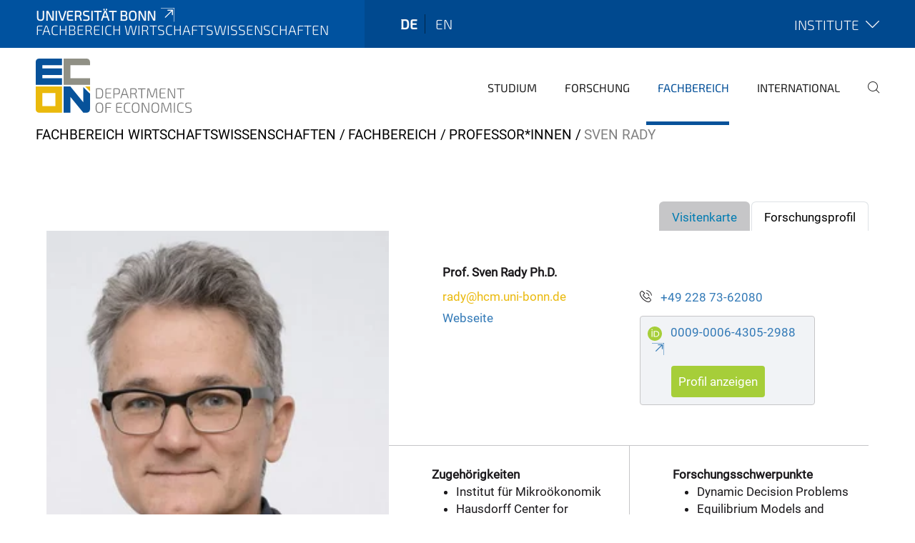

--- FILE ---
content_type: text/html;charset=utf-8
request_url: https://www.econ.uni-bonn.de/de/fachbereich/professorinnen/sven-rady
body_size: 6736
content:
<!DOCTYPE html>
<html xmlns="http://www.w3.org/1999/xhtml" lang="de" xml:lang="de">
<head><meta http-equiv="Content-Type" content="text/html; charset=UTF-8" /><link rel="alternate" hreflang="de" href="https://www.econ.uni-bonn.de/de/fachbereich/professorinnen/sven-rady" /><link rel="alternate" hreflang="en" href="https://www.econ.uni-bonn.de/en/department/professors/sven-rady" /><link data-head-resource="1" rel="stylesheet" href="/++theme++barceloneta/css/barceloneta.min.css" /><link data-head-resource="1" rel="stylesheet" type="text/css" href="/++theme++unibonn.theme/css/style.css?tag=21-01-2026_12-27-28" /><link rel="canonical" href="https://www.econ.uni-bonn.de/de/fachbereich/professorinnen/sven-rady" /><link rel="preload icon" type="image/vnd.microsoft.icon" href="https://www.econ.uni-bonn.de/de/favicon.ico" /><link rel="mask-icon" href="https://www.econ.uni-bonn.de/de/favicon.ico" /><link href="https://www.econ.uni-bonn.de/de/@@search" rel="search" title="Website durchsuchen" /><link data-bundle="easyform" href="https://www.econ.uni-bonn.de/++webresource++b6e63fde-4269-5984-a67a-480840700e9a/++resource++easyform.css" media="all" rel="stylesheet" type="text/css" /><link data-bundle="multilingual" href="https://www.econ.uni-bonn.de/++webresource++f30a16e6-dac4-5f5f-a036-b24364abdfc8/++resource++plone.app.multilingual.stylesheet/multilingual.css" media="all" rel="stylesheet" type="text/css" /><link data-bundle="plone-fullscreen" href="https://www.econ.uni-bonn.de/++webresource++ac83a459-aa2c-5a45-80a9-9d3e95ae0847/++plone++static/plone-fullscreen/fullscreen.css" media="all" rel="stylesheet" type="text/css" /><script async="True" data-bundle="plone-fullscreen" integrity="sha384-yAbXscL0aoE/0AkFhaGNz6d74lDy9Cz7PXfkWNqRnFm0/ewX0uoBBoyPBU5qW7Nr" src="https://www.econ.uni-bonn.de/++webresource++6aa4c841-faf5-51e8-8109-90bd97e7aa07/++plone++static/plone-fullscreen/fullscreen.js"></script><script data-bundle="plone" integrity="sha384-6Wh7fW8sei4bJMY3a6PIfr5jae6gj9dIadjpiDZBJsr9pJ5gW0bsg0IzoolcL3H0" src="https://www.econ.uni-bonn.de/++webresource++cff93eba-89cf-5661-8beb-464cc1d0cbc7/++plone++static/bundle-plone/bundle.min.js"></script><script type="text/javascript">
var _paq = window._paq || [];
/* tracker methods like "setCustomDimension" should be called before "trackPageView" */
_paq.push(['trackPageView']);
_paq.push(['enableLinkTracking']);
(function() {
var u="https://webstat.hrz.uni-bonn.de/";
_paq.push(['setTrackerUrl', u+'matomo.php']);
_paq.push(['setSiteId', '65']);
var d=document, g=d.createElement('script'), s=d.getElementsByTagName('script')[0];
g.type='text/javascript'; g.async=true; g.defer=true; g.src=u+'matomo.js'; s.parentNode.insertBefore(g,s);
})();
</script><script data-head-resource="1" src="/++theme++unibonn.theme/js/libs.js?tag=21-01-2026_12-27-38"></script><script data-head-resource="1" src="/++theme++unibonn.theme/js/script.js?tag=21-01-2026_12-27-38"></script>
  <meta charset="utf-8"><meta charset="utf-8" /><meta name="twitter:card" content="summary" /><meta property="og:site_name" content="Department of Economics" /><meta property="og:title" content="Sven Rady" /><meta property="og:type" content="website" /><meta property="og:description" content="" /><meta property="og:url" content="https://www.econ.uni-bonn.de/de/fachbereich/professorinnen/sven-rady" /><meta property="og:image" content="https://www.econ.uni-bonn.de/++resource++plone-logo.svg" /><meta property="og:image:type" content="image/svg+xml" /><meta name="viewport" content="width=device-width, initial-scale=1.0" /><meta name="google-site-verification" content="xi76AZ4ktfTwS3yFyIeGR0natF2tJBHzr0l9yJBhJAw" /><meta name="generator" content="Plone - https://plone.org/" /></meta>
  <meta http-equiv="X-UA-Compatible" content="IE=edge"><meta charset="utf-8" /><meta name="twitter:card" content="summary" /><meta property="og:site_name" content="Department of Economics" /><meta property="og:title" content="Sven Rady" /><meta property="og:type" content="website" /><meta property="og:description" content="" /><meta property="og:url" content="https://www.econ.uni-bonn.de/de/fachbereich/professorinnen/sven-rady" /><meta property="og:image" content="https://www.econ.uni-bonn.de/++resource++plone-logo.svg" /><meta property="og:image:type" content="image/svg+xml" /><meta name="viewport" content="width=device-width, initial-scale=1.0" /><meta name="google-site-verification" content="xi76AZ4ktfTwS3yFyIeGR0natF2tJBHzr0l9yJBhJAw" /><meta name="generator" content="Plone - https://plone.org/" /></meta>
  <meta name="viewport" content="width=device-width, initial-scale=1"><meta charset="utf-8" /><meta name="twitter:card" content="summary" /><meta property="og:site_name" content="Department of Economics" /><meta property="og:title" content="Sven Rady" /><meta property="og:type" content="website" /><meta property="og:description" content="" /><meta property="og:url" content="https://www.econ.uni-bonn.de/de/fachbereich/professorinnen/sven-rady" /><meta property="og:image" content="https://www.econ.uni-bonn.de/++resource++plone-logo.svg" /><meta property="og:image:type" content="image/svg+xml" /><meta name="viewport" content="width=device-width, initial-scale=1.0" /><meta name="google-site-verification" content="xi76AZ4ktfTwS3yFyIeGR0natF2tJBHzr0l9yJBhJAw" /><meta name="generator" content="Plone - https://plone.org/" /></meta>
  <title>Sven Rady — Fachbereich Wirtschaftswissenschaften</title>
</head>
<body id="visual-portal-wrapper" class="col-content frontend icons-on navigation-theme-navigation_default portaltype-businesscard section-fachbereich site-de subsection-professorinnen subsection-professorinnen-sven-rady template-view thumbs-on userrole-anonymous viewpermission-view" dir="ltr" data-base-url="https://www.econ.uni-bonn.de/de/fachbereich/professorinnen/sven-rady" data-view-url="https://www.econ.uni-bonn.de/de/fachbereich/professorinnen/sven-rady" data-portal-url="https://www.econ.uni-bonn.de" data-i18ncatalogurl="https://www.econ.uni-bonn.de/plonejsi18n" data-lazy_loading_image_scales="[{&quot;id&quot;: &quot;large&quot;, &quot;value&quot;: 768}, {&quot;id&quot;: &quot;preview&quot;, &quot;value&quot;: 400}, {&quot;id&quot;: &quot;mini&quot;, &quot;value&quot;: 200}, {&quot;id&quot;: &quot;thumb&quot;, &quot;value&quot;: 128}, {&quot;id&quot;: &quot;tile&quot;, &quot;value&quot;: 64}, {&quot;id&quot;: &quot;icon&quot;, &quot;value&quot;: 32}, {&quot;id&quot;: &quot;listing&quot;, &quot;value&quot;: 16}]" data-pat-pickadate="{&quot;date&quot;: {&quot;selectYears&quot;: 200}, &quot;time&quot;: {&quot;interval&quot;: 5 } }" data-pat-plone-modal="{&quot;actionOptions&quot;: {&quot;displayInModal&quot;: false}}"><div class="outer-wrapper">
    <div class="inner-wrapper">

      <div id="fontfamilies">
  <style>@font-face{font-family:'testfont';src: url('https://www.econ.uni-bonn.de/font-families/default-fonts/view/++widget++form.widgets.file_eot/@@download');src: url('https://www.econ.uni-bonn.de/font-families/default-fonts/view/++widget++form.widgets.file_eot/@@download') format('embedded-opentype'),url('https://www.econ.uni-bonn.de/font-families/default-fonts/view/++widget++form.widgets.file_svg/@@download') format('svg'),url('https://www.econ.uni-bonn.de/font-families/default-fonts/view/++widget++form.widgets.file_woff/@@download') format('woff'),url('https://www.econ.uni-bonn.de/font-families/default-fonts/view/++widget++form.widgets.file_ttf/@@download') format('truetype');font-weight:normal;font-style:normal;}.testfont-icon-home:before{content:"\e902";font-family:testfont}.testfont-icon-pencil:before{content:"\e905";font-family:testfont}.testfont-icon-music:before{content:"\e911";font-family:testfont}.testfont-icon-bell:before{content:"\e951";font-family:testfont}
@font-face{font-family:'uni-bonn';src: url('https://www.econ.uni-bonn.de/font-families/unibonn-fonts/view/++widget++form.widgets.file_eot/@@download');src: url('https://www.econ.uni-bonn.de/font-families/unibonn-fonts/view/++widget++form.widgets.file_eot/@@download') format('embedded-opentype'),url('https://www.econ.uni-bonn.de/font-families/unibonn-fonts/view/++widget++form.widgets.file_svg/@@download') format('svg'),url('https://www.econ.uni-bonn.de/font-families/unibonn-fonts/view/++widget++form.widgets.file_woff/@@download') format('woff'),url('https://www.econ.uni-bonn.de/font-families/unibonn-fonts/view/++widget++form.widgets.file_ttf/@@download') format('truetype');font-weight:normal;font-style:normal;}.uni-bonn-icon-arrow-down:before{content:"\e900";font-family:uni-bonn}.uni-bonn-icon-arrow-top:before{content:"\e901";font-family:uni-bonn}.uni-bonn-icon-close:before{content:"\e902";font-family:uni-bonn}.uni-bonn-icon-arrow-right:before{content:"\e903";font-family:uni-bonn}.uni-bonn-icon-arrow-left:before{content:"\e904";font-family:uni-bonn}.uni-bonn-icon-external:before{content:"\e905";font-family:uni-bonn}.uni-bonn-icon-search:before{content:"\e906";font-family:uni-bonn}.uni-bonn-icon-whatsapp-outline:before{content:"\e907";font-family:uni-bonn}.uni-bonn-icon-whatsapp:before{content:"\e908";font-family:uni-bonn}.uni-bonn-icon-youtube:before{content:"\e909";font-family:uni-bonn}.uni-bonn-icon-youtube-outline:before{content:"\e90a";font-family:uni-bonn}.uni-bonn-icon-instagram:before{content:"\e90b";font-family:uni-bonn}.uni-bonn-icon-instagram-outline:before{content:"\e90c";font-family:uni-bonn}.uni-bonn-icon-linkedin:before{content:"\e90d";font-family:uni-bonn}.uni-bonn-icon-linkedin-outline:before{content:"\e90e";font-family:uni-bonn}.uni-bonn-icon-xing:before{content:"\e90f";font-family:uni-bonn}.uni-bonn-icon-xing-outline:before{content:"\e910";font-family:uni-bonn}.uni-bonn-icon-twitter:before{content:"\e911";font-family:uni-bonn}.uni-bonn-icon-twitter-outline:before{content:"\e912";font-family:uni-bonn}.uni-bonn-icon-facebook:before{content:"\e913";font-family:uni-bonn}.uni-bonn-icon-facebook-outline:before{content:"\e914";font-family:uni-bonn}.uni-bonn-icon-navigation:before{content:"\e915";font-family:uni-bonn}.uni-bonn-icon-phone-book:before{content:"\e917";font-family:uni-bonn}.uni-bonn-icon-information:before{content:"\e918";font-family:uni-bonn}.uni-bonn-icon-checkbox:before{content:"\e919";font-family:uni-bonn}.uni-bonn-icon-filter-kachel:before{content:"\e91a";font-family:uni-bonn}.uni-bonn-icon-filter:before{content:"\e91b";font-family:uni-bonn}.uni-bonn-icon-filter-liste:before{content:"\e91c";font-family:uni-bonn}.uni-bonn-icon-delete:before{content:"\e91d";font-family:uni-bonn}.uni-bonn-icon-filter-liste-inaktiv:before{content:"\e91e";font-family:uni-bonn}.uni-bonn-icon-cheackbox-aktiv:before{content:"\e91f";font-family:uni-bonn}.uni-bonn-icon-filter-kachel-aktiv:before{content:"\e920";font-family:uni-bonn}.uni-bonn-icon-event:before{content:"\e921";font-family:uni-bonn}.uni-bonn-icon-video:before{content:"\e922";font-family:uni-bonn}.uni-bonn-icon-phone:before{content:"\e923";font-family:uni-bonn}.uni-bonn-icon-fax:before{content:"\e924";font-family:uni-bonn}.uni-bonn-icon-link:before{content:"\e925";font-family:uni-bonn}.uni-bonn-icon-download:before{content:"\e926";font-family:uni-bonn}.uni-bonn-icon-print:before{content:"\e927";font-family:uni-bonn}.uni-bonn-icon-x:before{content:"\e928";font-family:uni-bonn}.uni-bonn-icon-x-outline:before{content:"\e929";font-family:uni-bonn}.uni-bonn-icon-bluesky:before{content:"\e92a";font-family:uni-bonn}.uni-bonn-icon-bluesky-outline:before{content:"\e92b";font-family:uni-bonn}.uni-bonn-icon-location-2:before{content:"\e916";font-family:uni-bonn}.uni-bonn-icon-mastodon:before{content:"\e92c";font-family:uni-bonn}.uni-bonn-icon-mastodon-outline:before{content:"\e92d";font-family:uni-bonn}
@font-face{font-family:'Uni-Bonn-official';src: url('https://www.econ.uni-bonn.de/font-families/uni-bonn-official/view/++widget++form.widgets.file_eot/@@download');src: url('https://www.econ.uni-bonn.de/font-families/uni-bonn-official/view/++widget++form.widgets.file_eot/@@download') format('embedded-opentype'),url('https://www.econ.uni-bonn.de/font-families/uni-bonn-official/view/++widget++form.widgets.file_svg/@@download') format('svg'),url('https://www.econ.uni-bonn.de/font-families/uni-bonn-official/view/++widget++form.widgets.file_woff/@@download') format('woff'),url('https://www.econ.uni-bonn.de/font-families/uni-bonn-official/view/++widget++form.widgets.file_ttf/@@download') format('truetype');font-weight:normal;font-style:normal;}.Uni-Bonn-official-icon-fakten-zahlen:before{content:"\e900";font-family:Uni-Bonn-official}.Uni-Bonn-official-icon-forschung:before{content:"\e901";font-family:Uni-Bonn-official}.Uni-Bonn-official-icon-informationen:before{content:"\e902";font-family:Uni-Bonn-official}.Uni-Bonn-official-icon-orientierung:before{content:"\e903";font-family:Uni-Bonn-official}.Uni-Bonn-official-icon-transfer:before{content:"\e904";font-family:Uni-Bonn-official}.Uni-Bonn-official-icon-promotion:before{content:"\e905";font-family:Uni-Bonn-official}.Uni-Bonn-official-icon-hochschulsport:before{content:"\e906";font-family:Uni-Bonn-official}.Uni-Bonn-official-icon-it:before{content:"\e907";font-family:Uni-Bonn-official}.Uni-Bonn-official-icon-argelander:before{content:"\e908";font-family:Uni-Bonn-official}.Uni-Bonn-official-icon-diversity:before{content:"\e909";font-family:Uni-Bonn-official}.Uni-Bonn-official-icon-sprache:before{content:"\e90a";font-family:Uni-Bonn-official}.Uni-Bonn-official-icon-veranstaltung:before{content:"\e90b";font-family:Uni-Bonn-official}.Uni-Bonn-official-icon-studieren:before{content:"\e90c";font-family:Uni-Bonn-official}.Uni-Bonn-official-icon-ranking:before{content:"\e90d";font-family:Uni-Bonn-official}.Uni-Bonn-official-icon-beratung:before{content:"\e90e";font-family:Uni-Bonn-official}.Uni-Bonn-official-icon-foerderung:before{content:"\e90f";font-family:Uni-Bonn-official}.Uni-Bonn-official-icon-qualitaetssicherung:before{content:"\e910";font-family:Uni-Bonn-official}.Uni-Bonn-official-icon-lernplattform:before{content:"\e911";font-family:Uni-Bonn-official}.Uni-Bonn-official-icon-alumni:before{content:"\e912";font-family:Uni-Bonn-official}.Uni-Bonn-official-icon-postdocs:before{content:"\e913";font-family:Uni-Bonn-official}.Uni-Bonn-official-icon-strategie:before{content:"\e914";font-family:Uni-Bonn-official}.Uni-Bonn-official-icon-lehre:before{content:"\e91c";font-family:Uni-Bonn-official}.Uni-Bonn-official-icon-exellenz:before{content:"\e91d";font-family:Uni-Bonn-official}.Uni-Bonn-official-icon-multiplikatoren:before{content:"\e91e";font-family:Uni-Bonn-official}.Uni-Bonn-official-icon-kontakt:before{content:"\e91f";font-family:Uni-Bonn-official}.Uni-Bonn-official-icon-ort:before{content:"\e920";font-family:Uni-Bonn-official}.Uni-Bonn-official-icon-international:before{content:"\e921";font-family:Uni-Bonn-official}.Uni-Bonn-official-icon-sprechstunde:before{content:"\e922";font-family:Uni-Bonn-official}.Uni-Bonn-official-icon-fortbildung:before{content:"\e923";font-family:Uni-Bonn-official}.Uni-Bonn-official-icon-bibliothek:before{content:"\e924";font-family:Uni-Bonn-official}.Uni-Bonn-official-icon-oeffnungszeiten:before{content:"\e925";font-family:Uni-Bonn-official}.Uni-Bonn-official-icon-auszeichnungen:before{content:"\e926";font-family:Uni-Bonn-official}.Uni-Bonn-official-icon-unie915:before{content:"\e915";font-family:Uni-Bonn-official}.Uni-Bonn-official-icon-unie916:before{content:"\e916";font-family:Uni-Bonn-official}.Uni-Bonn-official-icon-unie917:before{content:"\e917";font-family:Uni-Bonn-official}.Uni-Bonn-official-icon-unie918:before{content:"\e918";font-family:Uni-Bonn-official}.Uni-Bonn-official-icon-unie919:before{content:"\e919";font-family:Uni-Bonn-official}.Uni-Bonn-official-icon-unie91a:before{content:"\e91a";font-family:Uni-Bonn-official}.Uni-Bonn-official-icon-unie91b:before{content:"\e91b";font-family:Uni-Bonn-official}.Uni-Bonn-official-icon-transfer-puzzle:before{content:"\e927";font-family:Uni-Bonn-official}.Uni-Bonn-official-icon-transfer-arrow:before{content:"\e928";font-family:Uni-Bonn-official}</style>
</div>
      

      <div id="unibonn-topbar" class="unibonn-institute-topbar show-title">
    <div class="container">
        <div class="row">
            <div class="col-md-9" id="topbar-left-wrapper">
                <div id="unibonn-institute-portalname">
                    
                        
                        <p id="unibonn-title"><a href="https://www.uni-bonn.de">Universität Bonn</a></p>
                    
                    <p id="institute-title">Fachbereich Wirtschaftswissenschaften</p>
                </div>
                <div id="language-selector">
                    
  <ul class="languageselector">
    
      <li class="currentLanguage  language-de">
        <a href="https://www.econ.uni-bonn.de/@@multilingual-selector/f37a44c8b21142f9bc4fff9712a58f52/de?set_language=de" title="Deutsch">
          
          de
        </a>
      </li>
    
      <li class=" language-en">
        <a href="https://www.econ.uni-bonn.de/@@multilingual-selector/f37a44c8b21142f9bc4fff9712a58f52/en?set_language=en" title="English">
          
          en
        </a>
      </li>
    
  </ul>


                </div>
            </div>
            <div class="col-md-3" id="topbar-right-wrapper">
                
  <div id="additional-links-wrapper">
    <button id="additional-links-toggle">
      <span>Institute</span>
      <i class="icon-unibonn icon-unibonn-arrow-down"></i>
    </button>

    <div id="additional-links" style="display: none">
      <ul>
        
          <li><a href="https://www.econ.uni-bonn.de/iame/en/index#anchor-none" title="Home">Institut für Angewandte Mikroökonomik</a></li>
        
          <li><a href="https://www.econ.uni-bonn.de/ifs/en/home#anchor-none" title="Home">Institut für Finanzmarkökonomik und Statistik</a></li>
        
          <li><a href="https://www.econ.uni-bonn.de/macro/en/home#anchor-none" title="Home">Institut für Makroökonomik und Ökonometrie</a></li>
        
          <li><a href="https://www.econ.uni-bonn.de/micro/en/home#anchor-none" title="Home">Institut für Mikroökonomik</a></li>
        
      </ul>
    </div>
  </div>

            </div>
        </div>
    </div>
</div>

      <header id="company-header" class="unibonn">

    <div class="header-template-0 header-image-size-1">
      <div class="container">
        <div id="company-topbar" class="container ">
          
  <div id="company-logo">
    
      <a class="portal-logo logo_desktop" href="https://www.econ.uni-bonn.de/de" title="Department of Economics">
        <img alt="Department of Economics" title="Department of Economics" src="https://www.econ.uni-bonn.de/de/@@logo?logo_type=logo_desktop" />
      </a>
    
      <a class="portal-logo logo_mobile" href="https://www.econ.uni-bonn.de/de" title="Department of Economics">
        <img alt="Department of Economics" title="Department of Economics" src="https://www.econ.uni-bonn.de/de/@@logo?logo_type=logo_mobile" />
      </a>
    
      <a class="portal-logo logo_mobile_navigation" href="https://www.econ.uni-bonn.de/de" title="Department of Economics">
        <img alt="Department of Economics" title="Department of Economics" src="https://www.econ.uni-bonn.de/de/@@logo?logo_type=logo_mobile_navigation" />
      </a>
    
  </div>

          
  <div class="language-selector-container">
    <div class="language-selector">
      
        <div>
          <span class="text">de</span>
          <span class="icon interaktiv-icon-basetilestheme-arrow-top"></span>
        </div>
      
        
      
      <ul class="lang-dropdown">
        <li class="selected">
          <a href="https://www.econ.uni-bonn.de/@@multilingual-selector/f37a44c8b21142f9bc4fff9712a58f52/de?set_language=de">de</a>
        </li>
        <li class="">
          <a href="https://www.econ.uni-bonn.de/@@multilingual-selector/f37a44c8b21142f9bc4fff9712a58f52/en?set_language=en">en</a>
        </li>
      </ul>
    </div>
  </div>

          <div id="navigation-overlay"></div>
          

  <div class="sidenavigation-links">
    <button id="toggle-navigation" class="sidenavigation-link" aria-label="Toggle Navigation">
      <i class="icon-unibonn-navigation"></i>
    </button>
    
  </div>

  
    <div id="company-navigation-main" class="desktop">
      <nav class="main-navigation">
        
  <ul class="main-navigation-sections">
    
      <li class="section-0 has-subsections">
        <a class="has-subsections" href="https://www.econ.uni-bonn.de/de/studium" data-uid="5dd7253b01c74403bde561ae73a45971">
          Studium
        </a>
      </li>
    
      <li class="section-0 has-subsections">
        <a class="has-subsections" href="https://www.econ.uni-bonn.de/de/forschung" data-uid="81731621f59447ea977da54ccacab339">
          Forschung
        </a>
      </li>
    
      <li class="section-0 in-path has-subsections">
        <a class="has-subsections" href="https://www.econ.uni-bonn.de/de/fachbereich" data-uid="0f17797249be4c2ca5f5b3bad77b170e">
          Fachbereich
        </a>
      </li>
    
      <li class="section-0 has-subsections">
        <a class="has-subsections" href="https://www.econ.uni-bonn.de/de/international" data-uid="f573305cecfd43c5b089e889dd5095e7">
          International
        </a>
      </li>
    
    
        <li class="search">
          <a href="https://www.econ.uni-bonn.de/de/search" title="suchen">
            <i class="icon-unibonn icon-unibonn-search"></i>
          </a>
        </li>
    
  </ul>

      </nav>
    </div>

    <div id="company-navigation" class="menu">
      <button class="close-navigation-menu close-desktop-navigation" aria-label="schließen">
        <i class="icon-unibonn-close"></i>
      </button>

      <div id="navigation-menu-header">
        
          <a class="portal-logo logo_mobile_menu" href="https://www.econ.uni-bonn.de/de" title="Department of Economics">
            <img alt="Department of Economics" title="Department of Economics" src="https://www.econ.uni-bonn.de/de/@@logo?logo_type=logo_mobile_navigation" />
          </a>
        

        <ul class="navigation-menu-header-actions">
          
            <li>
              <a class="open-search" href="https://www.econ.uni-bonn.de/de/search" title="suchen">
                <i class="icon-unibonn icon-unibonn-search"></i>
              </a>
            </li>
          
          <li>
            <a class="close-navigation-menu" id="close-navigation" title="schließen">
              <i class="icon-unibonn-navigation"></i>
            </a>
          </li>
        </ul>
      </div>

      <div class="searchbar">
        <form action="https://www.econ.uni-bonn.de/de/search">
          <button class="start-search" aria-label="Start Search"><i class="left icon-unibonn icon-unibonn-search"></i>
          </button>
          <input class="search-input" type="text" name="SearchableText" aria-label="Search" />
          <button class="clear-search" aria-label="Clear Search"><i class="icon-unibonn icon-unibonn-close"></i>
          </button>
        </form>
      </div>

      <nav class="main-navigation">
        <div class="navigation-level">
          <div class="spinner" style="display: block"></div>
        </div>
      </nav>

    </div>
  

        </div>
      </div>
      
  

    </div>

  </header>

      <div id="anchors"></div>

      <div id="company-content" class="container-fluid main-content-wrapper">
        <div class="row status-message-row set-max-width">
          <aside id="global_statusmessage" class="container">
      

      <div>
      </div>
    </aside>
        </div>
        <nav class="breadcrumbs">
  <span id="breadcrumbs-you-are-here" class="hiddenStructure">You are here:</span>

  <ol aria-labelledby="breadcrumbs-you-are-here">
    <li id="breadcrumbs-home">
      <a href="https://www.econ.uni-bonn.de/de">Fachbereich Wirtschaftswissenschaften</a>
    </li>
    <li id="breadcrumbs-1">
      
        <a href="https://www.econ.uni-bonn.de/de/fachbereich">Fachbereich</a>
        
      
    </li>
    <li id="breadcrumbs-2">
      
        <a href="https://www.econ.uni-bonn.de/de/fachbereich/professorinnen">Professor*innen</a>
        
      
    </li>
    <li id="breadcrumbs-3">
      
        
        <span id="breadcrumbs-current">Sven Rady</span>
      
    </li>
  </ol>
</nav>
        <main id="main-container" class="row">
          <div id="column1-container"></div>
          <div class="col-xs-12 col-sm-12">
              <article id="content">

            

              <header>

                <div id="viewlet-above-content-title">
</div>

                

                <div id="viewlet-below-content-title">
</div>

                

                <div id="viewlet-below-content-description"></div>

              </header>

              <div id="viewlet-above-content-body"></div>

              <div id="content-core">
                
  <div class="container">
    <div class="row">
      <div class="col-xs-12 col-sm-12">
        
  <div class="businesscard-content tabbed">

    <ul class="nav nav-tabs" role="tablist">
      
      <li class="nav-item">
        <a class="nav-link active" data-bs-toggle="tab" role="tab" href="#research_profile-tab" aria-selected="true">Forschungsprofil</a>
      </li>
      <li class="nav-item">
        <a class="nav-link" href="#businesscard-tab" data-bs-toggle="tab" role="tab" aria-selected="false">Visitenkarte</a>
      </li>
    </ul>

    <div class="tab-content">
      <div class="tab-pane active show" id="research_profile-tab" role="tabpanel">
        <div class="row row-flex">
          <div class="col-lg-5 image">
            <img src="https://www.econ.uni-bonn.de/de/fachbereich/professorinnen/sven-rady/@@images/image/preview" alt="Sven Rady" style="object-position: 50.0000% 50.0000%" />
            <div class="copyright">© Econ Uni Bonn / Yehdou</div>
          </div>
          <div class="col-lg-7 info">
            <div class="row">
              <div class="col-lg-12 contact">
                <div class="row">
                  <div class="col-md-12 contact-name">
                    <span class="name">
                    Prof. Sven Rady Ph.D.
                    </span>
                    
                  </div>
                </div>
                <div class="row row-flex">
                  <div class="col-flex-auto contact-email">
                    <p class="email">
                      <a href="mailto:rady@hcm.uni-bonn.de">rady@hcm.uni-bonn.de</a>
                    </p>
                  </div>
                  <div class="col-flex-auto contact-website">
                    <p class="website">
                      <a href="https://www.econ.uni-bonn.de/micro/en/rady">Webseite</a>
                    </p>
                  </div>
                  <div class="col-flex-grow contact-phone">
                    <p class="phone">
                      <i class="icon-unibonn icon-unibonn-phone"></i>
                      <a href="tel:+49 228 73-62080">+49 228 73-62080</a>
                    </p>
                  </div>
                  <div class="col-flex-auto contact-orcid">
                    <div class="orcid">
                      <img width="20" height="20" src="++theme++unibonn.contenttypes/images/orcid_id.svg" alt="ORCID iD" />
                      <a href="https://orcid.org/0009-0006-4305-2988" target="_blank">
                        0009-0006-4305-2988
                      </a>
                      <br />

                      <a href="#" class="orcid-button" data-modal-init="initializeOrcidRecordModal" data-modal-size="lg" data-modal-params="{&quot;tagClass&quot;:&quot;orcid-record&quot;}" data-modal-request="{&quot;orcid_id&quot;: &quot;0009-0006-4305-2988&quot;}" data-modal-method="GET" data-modal="https://www.econ.uni-bonn.de/de/fachbereich/professorinnen/sven-rady/orcid_record_modal" title="Profil anzeigen">Profil anzeigen</a>
                    </div>
                  </div>
                  <div class="col-flex-auto contact-placeholder">
                    <p class="placeholder"></p>
                  </div>
                  <div class="col-flex-grow contact-research-gate">
                    
                  </div>
                </div>
              </div>
            </div>
            <div class="row">
              <div class="col-lg-6 affiliations">
                <span class="title">Zugehörigkeiten</span>
                <ul>
                  <li>Institut für Mikroökonomik</li>
                  <li>Hausdorff Center for Mathematics</li>
                </ul>
              </div>
              <div class="col-lg-6 research_focus">
                <span class="title">Forschungsschwerpunkte</span>
                <ul>
                  <li>Dynamic Decision Problems</li>
                  <li>Equilibrium Models and Games</li>
                  <li>Optimal Learning and Strategic Experimentation</li>
                  <li>Contracts in Real Estate Markets and their Consequences for Aggregate Fluctuations</li>
                </ul>
              </div>
            </div>
          </div>
        </div>
        <div class="row">
          <div class="col-md-12">
            <div class="abstract"></div>
            
          </div>
        </div>
      </div>

      <div class="tab-pane" id="businesscard-tab" role="tabpanel">
        <div class="row businesscard has-image">
          <div class="col-lg-5 image">
            <img src="https://www.econ.uni-bonn.de/de/fachbereich/professorinnen/sven-rady/@@images/image/preview" alt="Sven Rady" style="object-position: 50.0000% 50.0000%" />
            <div class="copyright">© Econ Uni Bonn / Yehdou</div>
          </div>

          <div class="col-lg-7 info">
            <div class="row">
              <div class="col-md-12 contact">
                <div class="row">
                  <div class="col-md-12 contact-name">
                                    <span class="name">
                                        Prof. Sven Rady Ph.D.
                                    </span>
                    
                  </div>
                </div>
                <div class="row row-flex">
                  <div class="col-flex-auto contact-email">
                    <p class="email">
                      <a href="mailto:rady@hcm.uni-bonn.de">rady@hcm.uni-bonn.de</a>
                    </p>
                    <p class="email">
                      <a href="mailto:sek_rady@uni-bonn.de">sek_rady@uni-bonn.de</a>
                    </p>
                  </div>
                  <div class="col-flex-auto contact-website">
                    <p class="website">
                      <a href="https://www.econ.uni-bonn.de/micro/en/rady">Webseite</a>
                    </p>
                  </div>
                  <div class="col-flex-grow contact-phone">
                    <p class="phone">
                      <i class="icon-unibonn icon-unibonn-phone"></i>
                      <a href="tel:+49 228 73-62080">+49 228 73-62080</a>
                    </p>
                    <p class="fax">
                      <i class="icon-unibonn icon-unibonn-fax"></i>
                      <span>+49 228 73 62 086</span>
                    </p>
                  </div>
                </div>
              </div>
            </div>

            <div class="row">
              
                <div class="col-md-6 address address-office">
                  
                    <p class="street">Lennéstraße 43</p>
                  
                    <p class="zipcode city">53113 Bonn</p>
                  
                </div>
              
                <div class="col-md-6 address address-additional">
                  
                    <p class="street">Adenauerallee 24-42</p>
                  
                    <p class="zipcode city">53113 Bonn</p>
                  
                </div>
              
            </div>

          </div>
        </div>
      </div>
    </div>
  </div>

        </div>
      </div>
    </div>

              </div>

              <div id="viewlet-below-content-body">


</div>

            
            <footer>
              <div id="viewlet-below-content"><div id="unibonn-scripts"><script>
  var _paq = window._paq = window._paq || [];
  /* tracker methods like "setCustomDimension" should be called before "trackPageView" */
  _paq.push(['trackPageView']);
  _paq.push(['enableLinkTracking']);
  (function() {
    var u="https://webstat.hrz.uni-bonn.de/";
    _paq.push(['setTrackerUrl', u+'matomo.php']);
    _paq.push(['setSiteId', '65']);
    var d=document, g=d.createElement('script'), s=d.getElementsByTagName('script')[0];
    g.async=true; g.src=u+'matomo.js'; s.parentNode.insertBefore(g,s);
  })();
</script></div>
</div>
            </footer>
          </article>
          </div>
          <div id="column2-container"></div>
        </main>
      </div>

      <div id="spinner">
        <div class="spinner-box">
          Wird geladen
        </div>
        <div class="loader">
          <span></span>
          <span></span>
          <span></span>
          <span></span>
        </div>
      </div>
      

      <footer id="company-footer" class="unibonn">
        
        <div id="viewlet-footer-category-links">
  <div class="container">
    <label>Der Fachbereich</label>

    <div class="wrapper">
      <dl>
        <dt>
          <i class="d-inline-block d-lg-none Uni-Bonn-official-icon-argelander"></i>
          <span>Institute &amp; Einrichtungen</span>
        </dt>
        <dd>
          <a href="https://www.econ.uni-bonn.de/iame/en/index#anchor-none">Institut für Angewandte Mikroökonomik</a>
        </dd>
        <dd>
          <a href="https://www.econ.uni-bonn.de/ifs/en/home">Institut für Finanzmarktökonomik &amp; Statistik</a>
        </dd>
        <dd>
          <a href="https://www.econ.uni-bonn.de/macro/en/home#anchor-none">Institut für Makroökonomik &amp; Ökonometrie</a>
        </dd>
        <dd>
          <a href="https://www.econ.uni-bonn.de/micro/en/home#anchor-none">Institut für Mikroökonomik</a>
        </dd>
        <dd>
          <a href="https://www.econ.uni-bonn.de/bonneconlab/de/index#anchor-none">BonnEconLab – Laboratorium für Experimentelle Wirtschaftsforschung</a>
        </dd>
      </dl>
      <dl>
        <dt>
          <i class="d-inline-block d-lg-none "></i>
          <span>Forschungsprojekte</span>
        </dt>
        <dd>
          <a href="https://econtribute.de/">ECONTribute </a>
        </dd>
        <dd>
          <a href="https://www.hcm.uni-bonn.de/">Hausdorff Center for Mathematics (HCM)</a>
        </dd>
        <dd>
          <a href="https://www.crctr224.de/en">Sonderforschungsbereich Transregio 224</a>
        </dd>
        <dd>
          <a href="https://www.rtg-macroinequality.de/">RTG 2281: The Macroeconomics of Inequality</a>
        </dd>
      </dl>
      <dl>
        <dt>
          <i class="d-inline-block d-lg-none "></i>
          <span>Für Studierende</span>
        </dt>
        <dd>
          <a href="https://www.econ.uni-bonn.de/de/studium/ansprechpartner#anchor-none">Studienmanagement</a>
        </dd>
        <dd>
          <a href="https://www.econ.uni-bonn.de/examinations/de/home#anchor-none">Prüfungsamt</a>
        </dd>
        <dd>
          <a href="https://www.econ.uni-bonn.de/bgse/en/bgse-2#anchor-none">Bonn Graduate School of Economics</a>
        </dd>
        <dd>
          <a href="https://www.econ.uni-bonn.de/sws/de/home#anchor-none">Staatswissenschaftliches Seminar</a>
        </dd>
      </dl>
    </div>
  </div>
</div>
        
  <div id="upper-footer">
    <div class="container">
      <div class="row">
        <div class="col-md-6">
          
            <a class="email" href="mailto:econpr@uni-bonn.de">
                econpr@uni-bonn.de
            </a>
            
            <br />
          
          <br />
          <span class="information">
            Adenauerallee 24 - 42 53113 Bonn
          </span>
        </div>

        <div class="col-sm-6 col-md-6">
          
            
              <span class="header">Empfohlene Links</span>
            
            <div class="direct-links">
              <a href="https://www.econ.uni-bonn.de/examinations" title=" Wirtschaftswissenschaftliches  Prüfungsamt">Prüfungsamt</a>
              <a href="https://www.rsf.uni-bonn.de/de/fakultaet/dekanat?set_language=de" title="Dekanat der Rechts- und Staatswissenschaftliche Fakultät ">Dekanat</a>
              <a href="https://confluence.team.uni-bonn.de/x/-us4Aw" title="Intranet des Fachbereichs">Confluence</a>
            </div>
          
          <div class="clear"></div>
          <div class="social-media">
            <a target="_blank" href="https://www.instagram.com/econ.unibonn/?hl=de" title="Instagram"><i class="icon-unibonn uni-bonn-icon-instagram"></i></a>
            <a target="_blank" href="https://www.facebook.com/Economics.Bonn" title="Facebook"><i class="icon-unibonn uni-bonn-icon-facebook"></i></a>
            <a target="_blank" href="https://www.linkedin.com/company/department-of-economics-bonn/" title="LinkedIn"><i class="icon-unibonn uni-bonn-icon-linkedin"></i></a>
          </div>
        </div>
      </div>
    </div>
  </div>

  <div id="lower-footer">
    <div class="container">
      <div class="row">
        <div class="col-md-6">
          <span class="company-name">
            Fachbereich Wirtschaftswissenschaften
          </span>
          
        </div>
        <div class="col-md-6">
          <div class="site-actions">
            
              <a href="https://www.econ.uni-bonn.de/de/impressum">Impressum</a>
            
              <a href="https://www.econ.uni-bonn.de/de/datenschutzerklaerung">Datenschutzerklärung</a>
            
              <a href="https://www.chancengerechtigkeit.uni-bonn.de/de/barrierefreiheit?form.widgets.betroffene_seite__url_=https%3A%2F%2Fwww.econ.uni-bonn.de%2Fde%2Ffachbereich%2Fprofessorinnen%2Fsven-rady">Barrierefreiheit</a>
            
          </div>
        </div>
      </div>
    </div>
  </div>


      </footer>

    </div>
  </div><div id="unibonn-scripts"><script>
  var _paq = window._paq = window._paq || [];
  /* tracker methods like "setCustomDimension" should be called before "trackPageView" */
  _paq.push(['trackPageView']);
  _paq.push(['enableLinkTracking']);
  (function() {
    var u="https://webstat.hrz.uni-bonn.de/";
    _paq.push(['setTrackerUrl', u+'matomo.php']);
    _paq.push(['setSiteId', '65']);
    var d=document, g=d.createElement('script'), s=d.getElementsByTagName('script')[0];
    g.async=true; g.src=u+'matomo.js'; s.parentNode.insertBefore(g,s);
  })();
</script></div></body>
</html>